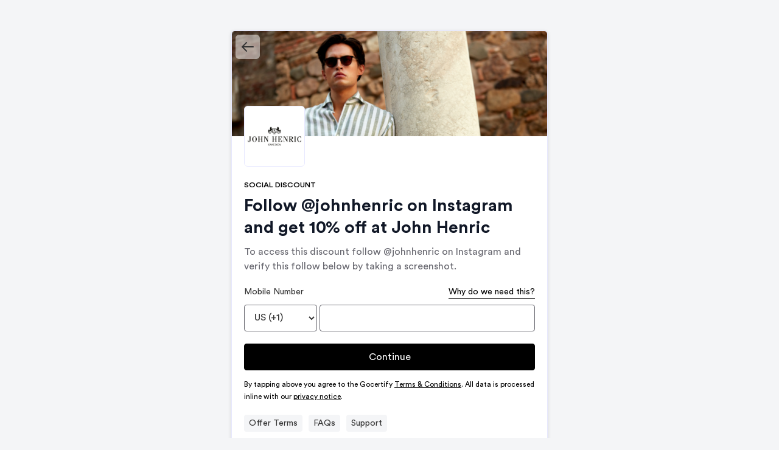

--- FILE ---
content_type: text/html; charset=utf-8
request_url: https://secure.gocertify.me/at/john-henric/social
body_size: 2864
content:
<!DOCTYPE html>
<html lang="en">
  <head>
      <script defer type="text/javascript" src="https://api.pirsch.io/pirsch-extended.js" id="pirschextendedjs" data-code="ExVM7TRBaum0kXjgWycis9D2GnXVjJWr"></script>
    <meta content="width=device-width, initial-scale=1" name="viewport">
    <meta charset="utf-8">
      <title>John Henric Social Discount • Follow @johnhenric on Instagram and get 10% off at John Henric</title>
    <meta content="Valid for January 2026. To access this discount follow @johnhenric on Instagram and verify this follow below by taking a screenshot." name="description" />
    <link rel="canonical" href="https://secure.gocertify.me/at/john-henric/social"/>
    <meta content="https://secure.gocertify.me/at/john-henric/social" property="og:url">
    <meta content="John Henric Social Discount • Follow @johnhenric on Instagram and get 10% off at John Henric" property="og:title">
    <meta content="Valid for January 2026. To access this discount follow @johnhenric on Instagram and verify this follow below by taking a screenshot." property="og:description">
    <meta name="twitter:card" content="summary_large_image">
      <meta content="https://assets.gocertify.me/rails/active_storage/blobs/proxy/eyJfcmFpbHMiOnsiZGF0YSI6NDQ5Mzk2LCJwdXIiOiJibG9iX2lkIn19--592962f0ebc92dd5581e01c6c4c656717719da83/John%20henric%20banner1.png" property="og:image">
      <meta content="https://assets.gocertify.me/rails/active_storage/blobs/proxy/eyJfcmFpbHMiOnsiZGF0YSI6NDQ5Mzk2LCJwdXIiOiJibG9iX2lkIn19--592962f0ebc92dd5581e01c6c4c656717719da83/John%20henric%20banner1.png" property="og:image:url">
      <meta content="https://assets.gocertify.me/rails/active_storage/blobs/proxy/eyJfcmFpbHMiOnsiZGF0YSI6NDQ5Mzk2LCJwdXIiOiJibG9iX2lkIn19--592962f0ebc92dd5581e01c6c4c656717719da83/John%20henric%20banner1.png" property="twitter:image">
    <link href="https://assets.gocertify.me/rails/active_storage/blobs/proxy/eyJfcmFpbHMiOnsiZGF0YSI6MzgwMzA5LCJwdXIiOiJibG9iX2lkIn19--388d77bb0bd5b6b496e95c95f89c3a4fe5d5d7ec/favicons" rel="shortcut icon" type="image/x-icon">
    <meta name="csrf-param" content="authenticity_token" />
<meta name="csrf-token" content="KpljrB_8eZtvE7ZPm4D9N5PT53eAsSpWViaRiGJ8FNWOJ4KVdP7E4Ydm8WXPuGSJpj5bLsdTIYHVO3jjZhstmg" />
    <meta name="csp-nonce" />
    <meta name="direct-upload-url" content="/rails/active_storage/direct_uploads">
    <script src="https://assets.gocertify.me/assets/application-18f88a20013336fc445f982a3186e80fc545fce3d426cbe53698aa254d62d2d7.js" data-turbo-track="reload" defer="defer"></script>
    <link rel="stylesheet" href="https://assets.gocertify.me/assets/application-6124c5f14c2ddf4eafdf113d1c09d39cb398b2e8bcc8f227448acbb9c1005bb7.css" media="all" data-track="reload" />
    <style type="text/css" id='brand-base-styling' data-turbo-temporary>
      :root, :host { --brand-color: 0, 0, 0; }
      textarea, input[type="text"] { -webkit-appearance: none; } /* Remove inner shadow from inputs on mobile iOS */
    </style>
      <style type="text/css" id="brand-styling">
        @font-face {
  font-family: "Circular Std Black";
  font-weight:  900;
  src: url("https://assets.gocertify.me/fonts/CircularStd-Black.ttf") format("truetype");
}

@font-face {
  font-family: "Circular Std Bold";
  font-weight:  700;
  src: url("https://assets.gocertify.me/fonts/CircularStd-Bold.ttf") format("truetype");
}

@font-face {
  font-family: "Circular Std Medium";
  font-weight:  500;
  src: url("https://assets.gocertify.me/fonts/CircularStd-Medium.ttf") format("truetype");
}

@font-face {
  font-family: "Circular Std Book";
  font-weight:  400;
  src: url("https://assets.gocertify.me/fonts/CircularStd-Book.ttf") format("truetype");
}

@font-face {
  font-family: "Circular Std Book";
  font-weight:  300;
  src: url("https://assets.gocertify.me/fonts/CircularStd-Book.ttf") format("truetype");
}


        

.gc-font-black,.gc-font-black-base {  font-family: "Circular Std Black"; font-weight: 900; }

.gc-font-bold,.gc-font-bold-base {  font-family: "Circular Std Bold"; font-weight: 700; }

.gc-font-medium,.gc-font-medium-base {  font-family: "Circular Std Medium"; font-weight: 500; }

.gc-font-regular,.gc-font-regular-base {  font-family: "Circular Std Book"; font-weight: 400; }

.gc-font-light,.gc-font-light-base {  font-family: "Circular Std Book"; font-weight: 300; }


      </style>
    <!-- [if lt IE 9]><script src="https://cdnjs.cloudflare.com/ajax/libs/html5shiv/3.7.3/html5shiv.min.js" type="text/javascript"></script><![endif] -->
    <script type="text/javascript">
      !function(o,c){var n=c.documentElement,t=" w-mod-";n.className+=t+"js",("ontouchstart"in o||o.DocumentTouch&&c instanceof DocumentTouch)&&(n.className+=t+"touch")}(window,document);
    </script>
  </head>
  <body class="body campaigns-show gc-font-regular social" data-controller="layout session" data-session-brand-value="john-henric">
    <div class="widget-all " data-layout-target="widgetAll">
      <div class="all-content">
        <main>
          
<div class="banner-section" data-controller="iframe-navigation">
  <img width="520" height="173" class="header-image" alt="John Henric Banner" src="https://assets.gocertify.me/rails/active_storage/representations/proxy/eyJfcmFpbHMiOnsiZGF0YSI6NDQ5Mzk2LCJwdXIiOiJibG9iX2lkIn19--592962f0ebc92dd5581e01c6c4c656717719da83/eyJfcmFpbHMiOnsiZGF0YSI6eyJmb3JtYXQiOiJwbmciLCJyZXNpemVfdG9fbGltaXQiOlsxMDQwLDEwNDBdfSwicHVyIjoidmFyaWF0aW9uIn19--f18046f34d3f43e59b54f8ad0899a3cf2c90d8fc/John%20henric%20banner1.png" />
  <a class="icon-div w-inline-block on-image on-image-left" title="Go back" data-action="iframe-navigation#back" href="https://secure.gocertify.me/at/john-henric">
    <div class="icon w-embed">
      <svg fill="none" stroke="currentColor" viewBox="0 0 24 24" xmlns="http://www.w3.org/2000/svg"><path stroke-linecap="round" stroke-linejoin="round" stroke-width="2" d="M10 19l-7-7m0 0l7-7m-7 7h18" /></svg>
    </div>
</a>
  <a href="#" data-action="layout#close" data-layout-target="closeButton" class="icon-div w-inline-block close-button on-image hidden"><div class="html-embed-2 w-embed"><svg fill="none" stroke="currentColor" viewBox="0 0 24 24" xmlns="http://www.w3.org/2000/svg"><path stroke-linecap="round" stroke-linejoin="round" stroke-width="2" d="M6 18L18 6M6 6l12 12" /></svg></div></a>
</div>
<div class="logo-block-pushed-up">
  <img class="logo" width="98" height="98" alt="John Henric Logo" src="https://assets.gocertify.me/rails/active_storage/representations/proxy/eyJfcmFpbHMiOnsiZGF0YSI6MzgwMzA4LCJwdXIiOiJibG9iX2lkIn19--3bf28cf085f659502eabc9517889c6bd79d5e282/eyJfcmFpbHMiOnsiZGF0YSI6eyJmb3JtYXQiOiJwbmciLCJyZXNpemVfdG9fbGltaXQiOlsyNTYsMjU2XX0sInB1ciI6InZhcmlhdGlvbiJ9fQ==--9fd09dbefd3d43a205705b4c5a13ab0e9a10adbd/20840736_1523681177674818_2877445978989223447_n.png" />
</div>

<div class="main-content with-image">
  <h2 class="tag gc-font-medium">Social Discount</h2>
  <h1 class="heading margin-top gc-font-bold">
    Follow @johnhenric on Instagram and get 10% off at John Henric
  </h1>
  <div class="paragraph"><p>To access this discount follow @johnhenric on Instagram and verify this follow below by taking a screenshot.</p>
</div>

    <turbo-frame data-controller="cookieless" data-cookieless-key-value="gc_params" data-cookieless-brand-value="john-henric" data-cookieless-src-value="https://secure.gocertify.me/sessions/prompt?c=15594" id="user-prompt">
      <div class="" style="height: 172px;"></div>
</turbo-frame>
    <div class="pills">
      <a class="pill" title="Offer Terms" href="/at/john-henric/social/offer_terms">Offer Terms</a>
      <a class="pill margin-left" title="FAQs" href="/at/john-henric/social/faqs">FAQs</a>
        <a class="pill margin-left" title="Support" href="/at/john-henric/social/support_requests/new">Support</a>
    </div>
</div>

        </main>
        <footer>
          <link rel="stylesheet" href="https://assets.gocertify.me/assets/powered_by_component-3edc3758cfcb15f2908240927bb2abbfaae4cbe1c5df5ef8e5a00f0e2ed3c6fc.css" data-turbo-track="reload" />
<div id="powered-by" style="--background-color: #f4f5f7;
--border-color: #000;
--border-radius: 0;
" data-controller="click-toggle" data-click-toggle-autoclose-value="true" >
  <div class="powered-by-container" data-action="click->click-toggle#toggle keydown->click-toggle#handleKeydown" role="button" tabindex="0"  aria-expanded="false" aria-haspopup="true">
    <div class="powered-by-text" >
      <div>Instant verification by <span class="gc-text">Gocertify</span> </div>
    </div>
  </div>
  <div data-click-toggle-target="content" class="dropdown-menu hidden" role="menu" aria-orientation="vertical" aria-labelledby="menu-button" tabindex="-1">
    <a class="powered-by-menu-link" target="_blank" href="https://shopper.gocertify.me?utm_source=powered_by&utm_campaign=john-henric">
      Information for shoppers
      <svg class="powered-by-icon" xmlns="http://www.w3.org/2000/svg" fill="none" viewBox="0 0 24 24" stroke-width="1.5" stroke="currentColor">
        <path stroke-linecap="round" stroke-linejoin="round" d="M9.879 7.519c1.171-1.025 3.071-1.025 4.242 0 1.172 1.025 1.172 2.687 0 3.712-.203.179-.43.326-.67.442-.745.361-1.45.999-1.45 1.827v.75M21 12a9 9 0 1 1-18 0 9 9 0 0 1 18 0Zm-9 5.25h.008v.008H12v-.008Z" />
      </svg>
    </a>
    <a class="powered-by-menu-link" target="_blank" href="https://www.gocertify.me/?utm_source=powered_by&utm_campaign=john-henric">
      Information for businesses
      <svg class="powered-by-icon" xmlns="http://www.w3.org/2000/svg" fill="none" viewBox="0 0 24 24" stroke-width="1.5" stroke="currentColor">
        <path stroke-linecap="round" stroke-linejoin="round" d="M20.25 14.15v4.25c0 1.094-.787 2.036-1.872 2.18-2.087.277-4.216.42-6.378.42s-4.291-.143-6.378-.42c-1.085-.144-1.872-1.086-1.872-2.18v-4.25m16.5 0a2.18 2.18 0 0 0 .75-1.661V8.706c0-1.081-.768-2.015-1.837-2.175a48.114 48.114 0 0 0-3.413-.387m4.5 8.006c-.194.165-.42.295-.673.38A23.978 23.978 0 0 1 12 15.75c-2.648 0-5.195-.429-7.577-1.22a2.016 2.016 0 0 1-.673-.38m0 0A2.18 2.18 0 0 1 3 12.489V8.706c0-1.081.768-2.015 1.837-2.175a48.111 48.111 0 0 1 3.413-.387m7.5 0V5.25A2.25 2.25 0 0 0 13.5 3h-3a2.25 2.25 0 0 0-2.25 2.25v.894m7.5 0a48.667 48.667 0 0 0-7.5 0M12 12.75h.008v.008H12v-.008Z" />
      </svg>
    </a>
  </div>
</div>

        </footer>
      </div>
    </div>
    <!-- [if lte IE 9]><script src="https://cdnjs.cloudflare.com/ajax/libs/placeholders/3.0.2/placeholders.min.js"></script><![endif] -->
  </body>
  
</html>


--- FILE ---
content_type: text/html; charset=utf-8
request_url: https://secure.gocertify.me/sessions/prompt?c=15594
body_size: 3098
content:
<html>
  <head>
    <meta name="csrf-param" content="authenticity_token" />
<meta name="csrf-token" content="l-bOFG10AS7OFj2bpc4FeN2Y2TadjpPy2wOCB3wOsqIvsGrbJ6rf5vEu-QTwLrxNBIJ8GhxMbwLcE2DbzEDtnQ" />
    
  </head>
  <body>
    <turbo-frame id="user-prompt">
    
<div class="form-block-2 w-form" id="sign-in-form">
  <form data-turbo-frame="_top" data-controller="forms signin cookieless" data-cookieless-key-value="gc_params" data-cookieless-brand-value="john-henric" data-forms-target="form" data-action="forms#submit" action="https://secure.gocertify.me/sessions" accept-charset="UTF-8" method="post"><input type="hidden" name="authenticity_token" value="nfAMtN72YH9ukUFzGS1hk2jxnmmFZ6Jh4v0mTO7f4L5g-d6R8-2RdRpOns5sVZkcw5tAdJ2AfOVSzOu-of_pJA" />
    <div data-controller="tooltip" class="relative">
  <div class="field-label-with-tip">
    <label class="field-label margin-top" for="mobile_number">Mobile Number</label>
    <a class="field-tip-closed field-tip-mobile-hidden" aria-haspopup="dialog" aria-expanded="false" aria-controls="tooltip-box" data-action="tooltip#toggle" data-close-with="Close ✕" data-tooltip-target="trigger" href="#">Why do we need this?</a>
    <a class="field-tip-only-mobile" aria-haspopup="dialog" aria-expanded="false" aria-controls="tooltip-box" data-action="tooltip#toggle" data-close-with="✕" data-tooltip-target="trigger" href="#">
      <svg xmlns="http://www.w3.org/2000/svg" fill="none" viewBox="0 0 24 24" stroke-width="1.5" stroke="#333333" class="size-6">
        <path stroke-linecap="round" stroke-linejoin="round" d="M9.879 7.519c1.171-1.025 3.071-1.025 4.242 0 1.172 1.025 1.172 2.687 0 3.712-.203.179-.43.326-.67.442-.745.361-1.45.999-1.45 1.827v.75M21 12a9 9 0 1 1-18 0 9 9 0 0 1 18 0Zm-9 5.25h.008v.008H12v-.008Z" />
      </svg>
</a>  </div>
  <div class="tool-tip" data-tooltip-target="box" role="tooltip" tabindex="-1" id="tooltip-box">
    The provider of this service, Gocertify, will securely save this information so that you can verify quicker on John Henric and 400+ other websites.
  </div>
</div>
<div>
  <select class="text-field" aria-label="Country" data-signin-target="country" name="country" id="country"><option value="CA">CA (+1)</option>
<option value="DE">DE (+49)</option>
<option value="FR">FR (+33)</option>
<option value="KR">KR (+82)</option>
<option value="NL">NL (+31)</option>
<option value="SE">SE (+46)</option>
<option selected="selected" value="GB">UK (+44)</option>
<option value="US">US (+1)</option>
<hr>
<option value="AD">AD (+376)</option>
<option value="AE">AE (+971)</option>
<option value="AF">AF (+93)</option>
<option value="AG">AG (+1)</option>
<option value="AI">AI (+1)</option>
<option value="AL">AL (+355)</option>
<option value="AM">AM (+374)</option>
<option value="AO">AO (+244)</option>
<option value="AQ">AQ (+672)</option>
<option value="AR">AR (+54)</option>
<option value="AS">AS (+1)</option>
<option value="AT">AT (+43)</option>
<option value="AU">AU (+61)</option>
<option value="AW">AW (+297)</option>
<option value="AX">AX (+358)</option>
<option value="AZ">AZ (+994)</option>
<option value="BA">BA (+387)</option>
<option value="BB">BB (+1)</option>
<option value="BD">BD (+880)</option>
<option value="BE">BE (+32)</option>
<option value="BF">BF (+226)</option>
<option value="BG">BG (+359)</option>
<option value="BH">BH (+973)</option>
<option value="BI">BI (+257)</option>
<option value="BJ">BJ (+229)</option>
<option value="BL">BL (+590)</option>
<option value="BM">BM (+1)</option>
<option value="BN">BN (+673)</option>
<option value="BO">BO (+591)</option>
<option value="BQ">BQ (+599)</option>
<option value="BR">BR (+55)</option>
<option value="BS">BS (+1)</option>
<option value="BT">BT (+975)</option>
<option value="BV">BV (+47)</option>
<option value="BW">BW (+267)</option>
<option value="BY">BY (+375)</option>
<option value="BZ">BZ (+501)</option>
<option value="CA">CA (+1)</option>
<option value="CC">CC (+61)</option>
<option value="CD">CD (+243)</option>
<option value="CF">CF (+236)</option>
<option value="CG">CG (+242)</option>
<option value="CH">CH (+41)</option>
<option value="CI">CI (+225)</option>
<option value="CK">CK (+682)</option>
<option value="CL">CL (+56)</option>
<option value="CM">CM (+237)</option>
<option value="CN">CN (+86)</option>
<option value="CO">CO (+57)</option>
<option value="CR">CR (+506)</option>
<option value="CU">CU (+53)</option>
<option value="CV">CV (+238)</option>
<option value="CW">CW (+599)</option>
<option value="CX">CX (+61)</option>
<option value="CY">CY (+357)</option>
<option value="CZ">CZ (+420)</option>
<option value="DE">DE (+49)</option>
<option value="DJ">DJ (+253)</option>
<option value="DK">DK (+45)</option>
<option value="DM">DM (+1)</option>
<option value="DO">DO (+1)</option>
<option value="DZ">DZ (+213)</option>
<option value="EC">EC (+593)</option>
<option value="EE">EE (+372)</option>
<option value="EG">EG (+20)</option>
<option value="EH">EH (+212)</option>
<option value="ER">ER (+291)</option>
<option value="ES">ES (+34)</option>
<option value="ET">ET (+251)</option>
<option value="FI">FI (+358)</option>
<option value="FJ">FJ (+679)</option>
<option value="FK">FK (+500)</option>
<option value="FM">FM (+691)</option>
<option value="FO">FO (+298)</option>
<option value="FR">FR (+33)</option>
<option value="GA">GA (+241)</option>
<option value="GD">GD (+1)</option>
<option value="GE">GE (+995)</option>
<option value="GF">GF (+594)</option>
<option value="GG">GG (+44)</option>
<option value="GH">GH (+233)</option>
<option value="GI">GI (+350)</option>
<option value="GL">GL (+299)</option>
<option value="GM">GM (+220)</option>
<option value="GN">GN (+224)</option>
<option value="GP">GP (+590)</option>
<option value="GQ">GQ (+240)</option>
<option value="GR">GR (+30)</option>
<option value="GS">GS (+500)</option>
<option value="GT">GT (+502)</option>
<option value="GU">GU (+1)</option>
<option value="GW">GW (+245)</option>
<option value="GY">GY (+592)</option>
<option value="HK">HK (+852)</option>
<option value="HM">HM (+672)</option>
<option value="HN">HN (+504)</option>
<option value="HR">HR (+385)</option>
<option value="HT">HT (+509)</option>
<option value="HU">HU (+36)</option>
<option value="IC">IC (+34)</option>
<option value="ID">ID (+62)</option>
<option value="IE">IE (+353)</option>
<option value="IL">IL (+972)</option>
<option value="IM">IM (+44)</option>
<option value="IN">IN (+91)</option>
<option value="IO">IO (+246)</option>
<option value="IQ">IQ (+964)</option>
<option value="IR">IR (+98)</option>
<option value="IS">IS (+354)</option>
<option value="IT">IT (+39)</option>
<option value="JE">JE (+44)</option>
<option value="JM">JM (+1)</option>
<option value="JO">JO (+962)</option>
<option value="JP">JP (+81)</option>
<option value="KE">KE (+254)</option>
<option value="KG">KG (+996)</option>
<option value="KH">KH (+855)</option>
<option value="KI">KI (+686)</option>
<option value="KM">KM (+269)</option>
<option value="KN">KN (+1)</option>
<option value="KP">KP (+850)</option>
<option value="KR">KR (+82)</option>
<option value="KW">KW (+965)</option>
<option value="KY">KY (+1)</option>
<option value="KZ">KZ (+7)</option>
<option value="LA">LA (+856)</option>
<option value="LB">LB (+961)</option>
<option value="LC">LC (+1)</option>
<option value="LI">LI (+423)</option>
<option value="LK">LK (+94)</option>
<option value="LR">LR (+231)</option>
<option value="LS">LS (+266)</option>
<option value="LT">LT (+370)</option>
<option value="LU">LU (+352)</option>
<option value="LV">LV (+371)</option>
<option value="LY">LY (+218)</option>
<option value="MA">MA (+212)</option>
<option value="MC">MC (+377)</option>
<option value="MD">MD (+373)</option>
<option value="ME">ME (+382)</option>
<option value="MF">MF (+590)</option>
<option value="MG">MG (+261)</option>
<option value="MH">MH (+692)</option>
<option value="MK">MK (+389)</option>
<option value="ML">ML (+223)</option>
<option value="MM">MM (+95)</option>
<option value="MN">MN (+976)</option>
<option value="MO">MO (+853)</option>
<option value="MP">MP (+1)</option>
<option value="MQ">MQ (+596)</option>
<option value="MR">MR (+222)</option>
<option value="MS">MS (+1)</option>
<option value="MT">MT (+356)</option>
<option value="MU">MU (+230)</option>
<option value="MV">MV (+960)</option>
<option value="MW">MW (+265)</option>
<option value="MX">MX (+52)</option>
<option value="MY">MY (+60)</option>
<option value="MZ">MZ (+258)</option>
<option value="NA">NA (+264)</option>
<option value="NC">NC (+687)</option>
<option value="NE">NE (+227)</option>
<option value="NF">NF (+672)</option>
<option value="NG">NG (+234)</option>
<option value="NI">NI (+505)</option>
<option value="NL">NL (+31)</option>
<option value="NO">NO (+47)</option>
<option value="NP">NP (+977)</option>
<option value="NR">NR (+674)</option>
<option value="NU">NU (+683)</option>
<option value="NZ">NZ (+64)</option>
<option value="OM">OM (+968)</option>
<option value="PA">PA (+507)</option>
<option value="PE">PE (+51)</option>
<option value="PF">PF (+689)</option>
<option value="PG">PG (+675)</option>
<option value="PH">PH (+63)</option>
<option value="PK">PK (+92)</option>
<option value="PL">PL (+48)</option>
<option value="PM">PM (+508)</option>
<option value="PN">PN (+64)</option>
<option value="PR">PR (+1)</option>
<option value="PS">PS (+970)</option>
<option value="PT">PT (+351)</option>
<option value="PW">PW (+680)</option>
<option value="PY">PY (+595)</option>
<option value="QA">QA (+974)</option>
<option value="RE">RE (+262)</option>
<option value="RO">RO (+40)</option>
<option value="RS">RS (+381)</option>
<option value="RU">RU (+7)</option>
<option value="RW">RW (+250)</option>
<option value="SA">SA (+966)</option>
<option value="SB">SB (+677)</option>
<option value="SC">SC (+248)</option>
<option value="SD">SD (+249)</option>
<option value="SE">SE (+46)</option>
<option value="SG">SG (+65)</option>
<option value="SH">SH (+290)</option>
<option value="SI">SI (+386)</option>
<option value="SJ">SJ (+47)</option>
<option value="SK">SK (+421)</option>
<option value="SL">SL (+232)</option>
<option value="SM">SM (+378)</option>
<option value="SN">SN (+221)</option>
<option value="SO">SO (+252)</option>
<option value="SR">SR (+597)</option>
<option value="SS">SS (+211)</option>
<option value="ST">ST (+239)</option>
<option value="SV">SV (+503)</option>
<option value="SX">SX (+1)</option>
<option value="SY">SY (+963)</option>
<option value="SZ">SZ (+268)</option>
<option value="TC">TC (+1)</option>
<option value="TD">TD (+235)</option>
<option value="TF">TF (+262)</option>
<option value="TG">TG (+228)</option>
<option value="TH">TH (+66)</option>
<option value="TJ">TJ (+992)</option>
<option value="TK">TK (+690)</option>
<option value="TL">TL (+670)</option>
<option value="TM">TM (+993)</option>
<option value="TN">TN (+216)</option>
<option value="TO">TO (+676)</option>
<option value="TR">TR (+90)</option>
<option value="TT">TT (+1)</option>
<option value="TV">TV (+688)</option>
<option value="TW">TW (+886)</option>
<option value="TZ">TZ (+255)</option>
<option value="UA">UA (+380)</option>
<option value="UG">UG (+256)</option>
<option value="GB">UK (+44)</option>
<option value="UM">UM (+1)</option>
<option value="US">US (+1)</option>
<option value="UY">UY (+598)</option>
<option value="UZ">UZ (+998)</option>
<option value="VA">VA (+39)</option>
<option value="VC">VC (+1)</option>
<option value="VE">VE (+58)</option>
<option value="VG">VG (+1)</option>
<option value="VI">VI (+1)</option>
<option value="VN">VN (+84)</option>
<option value="VU">VU (+678)</option>
<option value="WF">WF (+681)</option>
<option value="WS">WS (+685)</option>
<option value="YE">YE (+967)</option>
<option value="YT">YT (+262)</option>
<option value="ZA">ZA (+27)</option>
<option value="ZM">ZM (+260)</option>
<option value="ZW">ZW (+263)</option></select>
  <input type="tel" name="mobile_number" id="mobile_number" value="" class="text-field" maxlength="20" required="required" autocomplete="tel-national" data-signin-target="mobileNumber" />
</div>

<input type="hidden" name="brand_id" id="brand_id" value="1700" />
<input type="hidden" name="campaign_id" id="campaign_id" value="15594" />



<button name="button" type="submit" class="button-1st mt-20 w-button" data-forms-target="submitButton" id="signin-button" aria-label="Continue">Continue</button>

</form>
  <div class="fine-print gc-font-light">
    By tapping above you agree to the Gocertify <a href="/at/john-henric/social/terms" class="bold-text-7" data-turbo-frame="_top">Terms &amp; Conditions</a>. All data is processed inline with our <a href="/at/john-henric/social/privacy_policy" class="bold-text-8" data-turbo-frame="_top">privacy notice</a>.
  </div>
</div>

</turbo-frame>
  </body>
</html>
